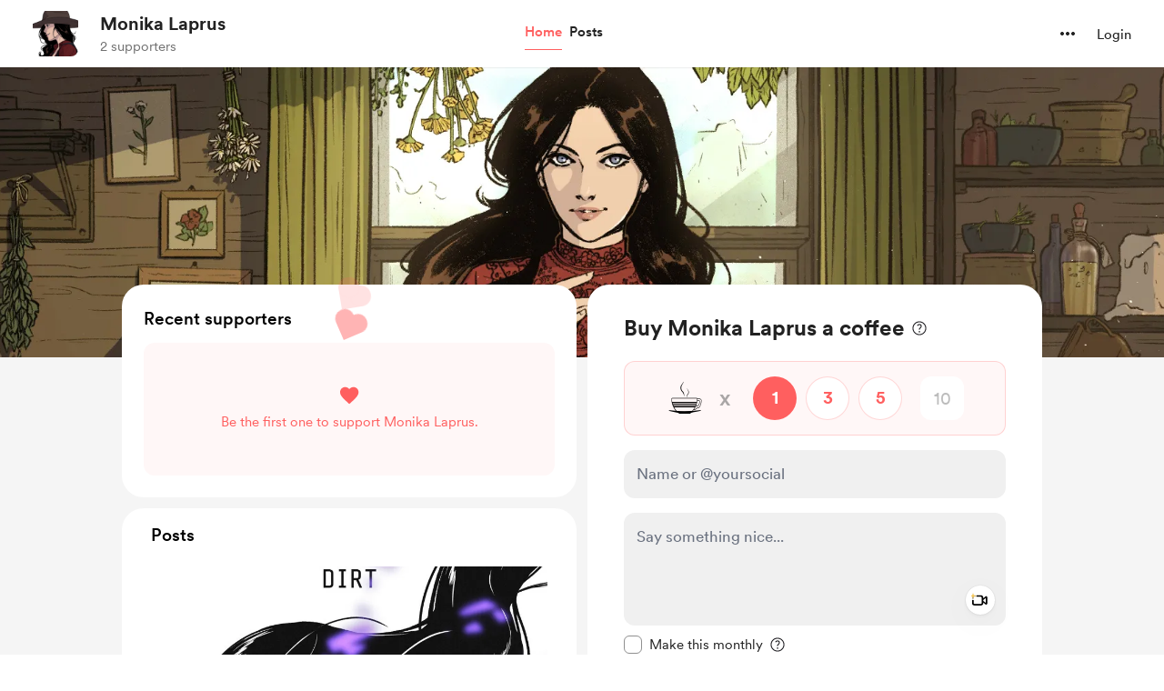

--- FILE ---
content_type: application/javascript
request_url: https://cdn.buymeacoffee.com/static/prod/11.1.8/build/assets/VisibleCaptcha-b794ca71.js
body_size: -59
content:
import{r as m,a0 as u,y as i,b as E,o as t,c as _,u as o,f as p,h,ab as C,_ as g}from"./app-4cc117d5.js";import{_ as d}from"./InputError-d2ddc7c4.js";import{a as v}from"./appVariables-ad2859bc.js";const b={__name:"VisibleCaptcha",props:["captchaError","fromPage"],setup(r){const c=r;let s=m(!1),l=u(),n=m(!1);i(()=>c.captchaError,a=>{e(a)}),E(()=>{e(c.captchaError)});const f=()=>{l.value=C(()=>g(()=>import("./ReCaptchaV2-e9db6785.js"),["assets/ReCaptchaV2-e9db6785.js","assets/app-4cc117d5.js","assets/app-01b45654.css","assets/stripePayment-cd8e53d7.js","assets/ReCaptcha-f17a7a0c.js","assets/BaseLayout-619e5f22.js","assets/appVariables-ad2859bc.js","assets/featureTypes-fe0181f1.js","assets/captchaHelper-2d5c5297.js"]))};v.IsBrowser&&(f(),s.value=!0);const e=a=>{n.value=a};return(a,P)=>(t(),_("div",null,[o(s)?(t(),p(o(l),{key:0,captchaError:r.captchaError,fromPage:r.fromPage,onReturnCaptchaError:e},null,8,["captchaError","fromPage"])):h("",!0),o(n)?(t(),p(d,{key:1,class:"my-1",message:a.$t("lang.error.captcha_fail_error")},null,8,["message"])):h("",!0)]))}};export{b as _};
